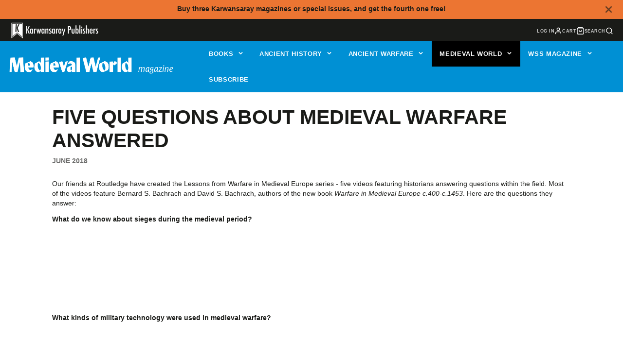

--- FILE ---
content_type: text/css
request_url: https://www.karwansaraypublishers.com/cdn/shop/t/53/assets/cart.css?v=31433336607715023781715933631
body_size: 980
content:
.\#cart-wrapper[is-empty] .\#cart-empty{display:block}.\#cart-wrapper[is-empty] .\#cart{display:none}.\#cart-wrapper:not([is-empty]) .\#cart-empty{display:none}.\#cart-wrapper:not([is-empty]) .\#cart{display:block}.\#cart-empty{text-align:center;padding-top:calc(var(--spacer)*3);padding-bottom:calc(var(--spacer)*3)}.\#cart-empty-icon .\#icon{width:calc(var(--spacer)*5);height:calc(var(--spacer)*5);margin-bottom:calc(var(--spacer)*1.2)}.\#cart-empty-title{text-transform:uppercase;margin-bottom:calc(var(--spacer)*1.2)}.\#cart-checkout{padding:calc(var(--spacer)*3);height:100%;background-color:rgba(var(--color-alt-background),1)}.\#cart-checkout-item{display:flex;justify-content:space-between;align-items:flex-end;margin-bottom:.5rem;padding-bottom:.5rem;border-bottom:1px solid rgba(var(--color-border),1)}.\#cart-checkout-item-title{text-transform:uppercase;opacity:.8;font-size:1rem}.\#cart-checkout-accelerated-title{text-align:center;margin-bottom:.5rem;opacity:.8;font-size:.95rem}.\#cart-checkout-accelerated .shopify-cleanslate [role=button]{border-radius:5rem!important;padding:1.5rem!important;width:100%!important;font-size:1rem!important;font-weight:700!important}.\#cart-checkout-accelerated .shopify-cleanslate [role=list]>li{flex-grow:1!important;width:100%}.\#cart-checkout-inner>*{margin-bottom:0}.\#cart-checkout-inner>*+*{padding-top:calc(var(--spacer)*1.5)}.\#cart-checkout-subtotal-wrapper+.\#cart-checkout-tax-note{padding-top:calc(var(--spacer)*.5)}.\#cart-checkout-buttons+.\#cart-checkout-tax-note{padding-top:calc(var(--spacer)*.5);text-align:center}.\#cart-checkout-heading-title{text-transform:uppercase;font-size:calc(var(--font-size-base)*2.5);line-height:1}.\#cart-checkout-subtotal{display:flex;align-items:flex-end;justify-content:space-between}.\#cart-checkout-subtotal-title{text-transform:uppercase}.\#cart-checkout-order-notes-label,.\#cart-checkout-subtotal-value{font-size:calc(var(--font-size-base)*1.5);font-weight:var(--font-body-weight-bold)}.\#cart-checkout-order-notes-label{text-transform:uppercase;font-size:calc(var(--font-size-base)*.9);opacity:.8;margin-bottom:calc(var(--spacer)*.5);display:block}.\#cart-checkout-order-notes-input{resize:none;border:2px solid #666;display:block;width:100%;background:0 0;padding:calc(var(--spacer)*1);font-family:inherit;font-size:calc(var(--font-size-base)*1.15)}.\#cart-table-header{margin-bottom:calc(var(--spacer)*1.5);display:flex;justify-content:space-between;align-items:flex-end}.\#cart-table-shopping-link{margin-bottom:calc(var(--spacer)*.1)}.\#cart-table-title{text-transform:uppercase;font-size:calc(var(--font-size-base)*2.5)}.\#cart-table-wrapper{padding:calc(var(--spacer)*3);height:100%}.\#cart-table td,.\#cart-table th{padding-top:calc(var(--spacer)*1.2);padding-bottom:calc(var(--spacer)*1.2);border-bottom:1px solid #ededed}.\#cart-table td:last-child,.\#cart-table th:last-child{text-align:right}.\#cart-table tr:last-child>td{border-bottom:none}.\#cart-table th{text-transform:uppercase;font-size:calc(var(--font-size-base)*.9);opacity:.64}.\#cart-table-qty{display:flex;justify-content:center;align-items:center}.\#cart-table-qty-btn,.\#cart-table-qty-input{width:3em;height:100%;display:block}.\#cart-table-qty-input{text-align:center;appearance:textfield;margin:0;padding-top:calc(var(--spacer)*.5);padding-bottom:calc(var(--spacer)*.5);border-radius:0;border:2px solid #999;font-weight:var(--font-body-weight-bold)}.\#cart-item-qty-input::-webkit-inner-spin-button,.\#cart-item-qty-input::-webkit-outer-spin-button,.\#cart-table-qty-input::-webkit-inner-spin-button,.\#cart-table-qty-input::-webkit-outer-spin-button{-webkit-appearance:none;margin:0}.\#cart-table-qty-btn{cursor:pointer;background:0 0;border:0}.\#cart-table-qty-btn[disabled]{opacity:.64;cursor:not-allowed}.\#cart-table-qty-btn .\#icon{width:calc(var(--spacer)*1);height:calc(var(--spacer)*1);stroke-width:3}.\#cart-table-item-card{display:flex;align-items:center;position:relative}.\#cart-table-item-card-image{width:calc(var(--spacer)*6);margin-right:calc(var(--spacer)*1)}.\#cart-table-item-card-title{font-size:calc(var(--font-size-base)*1);margin-bottom:calc(var(--spacer)*.2)}.\#cart-table-item-card-subtitle{opacity:.8;font-size:calc(var(--font-size-base)*.9);margin-bottom:0}.\#cart-table-item-card-remove{display:block;margin-top:calc(var(--spacer)*.7);text-transform:uppercase;color:inherit;display:flex;align-items:center;text-decoration:none;font-size:calc(var(--font-size-base)*.7);opacity:.8;font-weight:var(--font-body-weight-bold)}.\#cart-table-item-card-remove:hover{color:inherit;opacity:1}.\#cart-table-item-card-remove .\#icon{width:calc(var(--spacer)*.85);height:calc(var(--spacer)*.85);margin-right:calc(var(--spacer)*.15);stroke-width:3}.\#cart-items{padding:calc(var(--spacer)*3);height:100%}.\#cart-items-header{margin-bottom:calc(var(--spacer)*1.5);display:flex;justify-content:space-between;align-items:flex-end}.\#cart-items-shopping-link{margin-bottom:calc(var(--spacer)*.1)}.\#cart-items-title{text-transform:uppercase;font-size:calc(var(--font-size-base)*2.5)}.\#cart-item{display:flex;align-items:center;padding-top:calc(var(--spacer)*1.5);border-top:1px solid #ededed;position:relative;justify-content:space-between}.\#cart-item+.\#cart-item{margin-top:calc(var(--spacer)*1.5)}.\#cart-item .\#unit-price{opacity:.8;font-size:.85rem}.\#cart-item-props{list-style:none;padding:0;margin-bottom:.5rem}.\#cart-item-spinner{position:absolute;width:100%;height:100%;top:0;left:0;z-index:21;display:flex;align-items:center;justify-content:center;background:rgba(255,255,255,.8);opacity:0;pointer-events:none;transition:.3s}.\#cart-item[loading] .\#cart-item-spinner{opacity:1;pointer-events:auto}.\#cart-item-card{width:60%;display:flex;align-items:center;position:relative;padding-right:calc(var(--spacer)*1)}.\#cart-item-discounts>li,.\#cart-item-side{display:flex;align-items:center;gap:1rem}.\#cart-item-image{width:30%;padding-right:calc(var(--spacer)*1.5)}.\#cart-item-meta{width:70%}.\#cart-item-title{font-size:calc(var(--font-size-base)*1);margin-bottom:calc(var(--spacer)*.2)}.\#cart-item-subtitle{opacity:.8;font-size:calc(var(--font-size-base)*.9);margin-bottom:calc(var(--spacer)*.5)}.\#cart-item-price{font-size:calc(var(--font-size-base)*1.05);margin-bottom:calc(var(--spacer)*.5);display:flex;gap:.3rem}.\#cart-item-price-original{opacity:.64;text-decoration:line-through}.\#cart-item-total{text-transform:uppercase;font-weight:var(--font-body-weight-bold);font-size:calc(var(--font-size-base)*1.2)}.\#cart-item-total-original{font-weight:400;font-size:1rem;opacity:.8;text-decoration:line-through}.\#cart-item-remove{margin-left:calc(var(--spacer)*1);color:inherit;display:flex;align-items:center;text-decoration:none;font-size:calc(var(--font-size-base)*.7);opacity:.8;font-weight:var(--font-body-weight-bold)}.\#cart-item-remove:hover{color:inherit;opacity:1}.\#cart-item-remove .\#icon{width:calc(var(--spacer)*1.2);height:calc(var(--spacer)*1.2);stroke-width:2}.\#cart-item-discounts{list-style:none;padding:0;margin-bottom:0}.\#cart-item-discounts>li{gap:.3rem}.\#cart-item-discounts .\#icon{width:1.3rem;height:1.3rem;stroke-width:2}.\#cart-item-total{text-align:right;width:110px}.\#cart-item-qty-controls{display:flex;justify-content:center;align-items:center}.\#cart-item-qty-btn,.\#cart-item-qty-input{width:3em;height:100%;display:block}.\#cart-item-qty-input{text-align:center;appearance:textfield;margin:0;padding-top:calc(var(--spacer)*.5);padding-bottom:calc(var(--spacer)*.5);border-radius:0;border:2px solid #999;font-weight:var(--font-body-weight-bold)}.\#cart-item-qty-btn{cursor:pointer;background:0 0;border:0}.\#cart-item-qty-btn[disabled]{opacity:.64;cursor:not-allowed}.\#cart-item-qty-btn .\#icon{width:calc(var(--spacer)*1);height:calc(var(--spacer)*1);stroke-width:3}@media (max-width:991px){.\#cart-items-header{justify-content:center;flex-direction:column;align-items:center}.\#cart-items-title{font-size:calc(var(--font-size-base)*1.8)}.\#cart-row>.\#col{width:100%}.\#cart,.\#cart-form,.\#cart-row,.\#cart-wrapper{height:100%}.\#cart-row{flex-direction:column;justify-content:space-between;flex-wrap:nowrap}.\#cart-item-total{font-size:calc(var(--font-size-base)*.9)}.\#cart-item-remove{position:absolute;right:0;top:calc(var(--spacer)*.7)}.\#cart-empty-title{padding-left:1rem;padding-right:1rem}.\#cart-item-price{display:none}.\#cart-checkout,.\#cart-items{padding:calc(var(--spacer)*2)}.\#cart-item{flex-direction:column}.\#cart-item-total{width:auto}.\#cart-item-card,.\#cart-item-side{justify-content:space-between;width:100%}.\#cart-item-card{padding-right:0}.\#cart-item-image{width:60%}.\#cart-item-meta{width:auto}}.\#modal-popup-content .\#cart-items-header{justify-content:center;flex-direction:column;align-items:center}.\#modal-popup-content .\#cart-items-title{font-size:calc(var(--font-size-base)*1.8)}.\#modal-popup-content .\#cart-row>.\#col{width:100%}.\#modal-popup-content .\#cart,.\#modal-popup-content .\#cart-form,.\#modal-popup-content .\#cart-row,.\#modal-popup-content .\#cart-wrapper{height:100%}.\#modal-popup-content .\#cart-row{flex-direction:column;justify-content:space-between;flex-wrap:nowrap}.\#modal-popup-content .\#cart-item-total{font-size:calc(var(--font-size-base)*.9)}.\#modal-popup-content .\#cart-item-remove{position:absolute;right:0;top:calc(var(--spacer)*.7)}.\#modal-popup-content .\#cart-empty-title{padding-left:1rem;padding-right:1rem}.\#modal-popup-content .\#cart-item-price{display:none}.\#modal-popup-content .\#cart-checkout,.\#modal-popup-content .\#cart-items{padding:calc(var(--spacer)*2)}.\#modal-popup-content .\#cart-items-shopping-link{display:none}@media (max-width:991px){.\#modal-popup-content .\#cart-item{flex-direction:column}.\#modal-popup-content .\#cart-item-total{width:auto}.\#modal-popup-content .\#cart-item-card,.\#modal-popup-content .\#cart-item-side{justify-content:space-between;width:100%}.\#modal-popup-content .\#cart-item-card{padding-right:0}.\#modal-popup-content .\#cart-item-image{width:60%}.\#modal-popup-content .\#cart-item-meta{width:auto}}
/*ECP*/
  .\#cart-checkout-subtotal-title{ display: block; width: 100%;}
  .\#cart-checkout-subtotal{display: flex;align-items: flex-end;justify-content: space-between;flex-wrap: wrap;}
